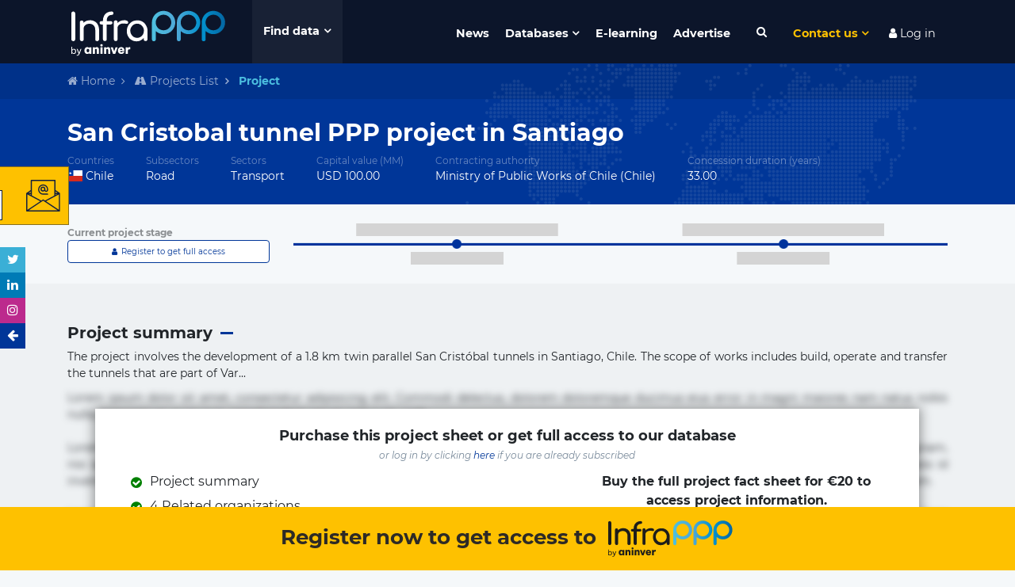

--- FILE ---
content_type: text/html; charset=utf-8
request_url: https://www.google.com/recaptcha/api2/anchor?ar=1&k=6LdfUX0UAAAAAGtgejWPbjnZ5qCuhep1TUDMVLtU&co=aHR0cHM6Ly93d3cuaW5mcmFwcHB3b3JsZC5jb206NDQz&hl=en&v=PoyoqOPhxBO7pBk68S4YbpHZ&size=invisible&anchor-ms=20000&execute-ms=30000&cb=l1h38lmshpy2
body_size: 48827
content:
<!DOCTYPE HTML><html dir="ltr" lang="en"><head><meta http-equiv="Content-Type" content="text/html; charset=UTF-8">
<meta http-equiv="X-UA-Compatible" content="IE=edge">
<title>reCAPTCHA</title>
<style type="text/css">
/* cyrillic-ext */
@font-face {
  font-family: 'Roboto';
  font-style: normal;
  font-weight: 400;
  font-stretch: 100%;
  src: url(//fonts.gstatic.com/s/roboto/v48/KFO7CnqEu92Fr1ME7kSn66aGLdTylUAMa3GUBHMdazTgWw.woff2) format('woff2');
  unicode-range: U+0460-052F, U+1C80-1C8A, U+20B4, U+2DE0-2DFF, U+A640-A69F, U+FE2E-FE2F;
}
/* cyrillic */
@font-face {
  font-family: 'Roboto';
  font-style: normal;
  font-weight: 400;
  font-stretch: 100%;
  src: url(//fonts.gstatic.com/s/roboto/v48/KFO7CnqEu92Fr1ME7kSn66aGLdTylUAMa3iUBHMdazTgWw.woff2) format('woff2');
  unicode-range: U+0301, U+0400-045F, U+0490-0491, U+04B0-04B1, U+2116;
}
/* greek-ext */
@font-face {
  font-family: 'Roboto';
  font-style: normal;
  font-weight: 400;
  font-stretch: 100%;
  src: url(//fonts.gstatic.com/s/roboto/v48/KFO7CnqEu92Fr1ME7kSn66aGLdTylUAMa3CUBHMdazTgWw.woff2) format('woff2');
  unicode-range: U+1F00-1FFF;
}
/* greek */
@font-face {
  font-family: 'Roboto';
  font-style: normal;
  font-weight: 400;
  font-stretch: 100%;
  src: url(//fonts.gstatic.com/s/roboto/v48/KFO7CnqEu92Fr1ME7kSn66aGLdTylUAMa3-UBHMdazTgWw.woff2) format('woff2');
  unicode-range: U+0370-0377, U+037A-037F, U+0384-038A, U+038C, U+038E-03A1, U+03A3-03FF;
}
/* math */
@font-face {
  font-family: 'Roboto';
  font-style: normal;
  font-weight: 400;
  font-stretch: 100%;
  src: url(//fonts.gstatic.com/s/roboto/v48/KFO7CnqEu92Fr1ME7kSn66aGLdTylUAMawCUBHMdazTgWw.woff2) format('woff2');
  unicode-range: U+0302-0303, U+0305, U+0307-0308, U+0310, U+0312, U+0315, U+031A, U+0326-0327, U+032C, U+032F-0330, U+0332-0333, U+0338, U+033A, U+0346, U+034D, U+0391-03A1, U+03A3-03A9, U+03B1-03C9, U+03D1, U+03D5-03D6, U+03F0-03F1, U+03F4-03F5, U+2016-2017, U+2034-2038, U+203C, U+2040, U+2043, U+2047, U+2050, U+2057, U+205F, U+2070-2071, U+2074-208E, U+2090-209C, U+20D0-20DC, U+20E1, U+20E5-20EF, U+2100-2112, U+2114-2115, U+2117-2121, U+2123-214F, U+2190, U+2192, U+2194-21AE, U+21B0-21E5, U+21F1-21F2, U+21F4-2211, U+2213-2214, U+2216-22FF, U+2308-230B, U+2310, U+2319, U+231C-2321, U+2336-237A, U+237C, U+2395, U+239B-23B7, U+23D0, U+23DC-23E1, U+2474-2475, U+25AF, U+25B3, U+25B7, U+25BD, U+25C1, U+25CA, U+25CC, U+25FB, U+266D-266F, U+27C0-27FF, U+2900-2AFF, U+2B0E-2B11, U+2B30-2B4C, U+2BFE, U+3030, U+FF5B, U+FF5D, U+1D400-1D7FF, U+1EE00-1EEFF;
}
/* symbols */
@font-face {
  font-family: 'Roboto';
  font-style: normal;
  font-weight: 400;
  font-stretch: 100%;
  src: url(//fonts.gstatic.com/s/roboto/v48/KFO7CnqEu92Fr1ME7kSn66aGLdTylUAMaxKUBHMdazTgWw.woff2) format('woff2');
  unicode-range: U+0001-000C, U+000E-001F, U+007F-009F, U+20DD-20E0, U+20E2-20E4, U+2150-218F, U+2190, U+2192, U+2194-2199, U+21AF, U+21E6-21F0, U+21F3, U+2218-2219, U+2299, U+22C4-22C6, U+2300-243F, U+2440-244A, U+2460-24FF, U+25A0-27BF, U+2800-28FF, U+2921-2922, U+2981, U+29BF, U+29EB, U+2B00-2BFF, U+4DC0-4DFF, U+FFF9-FFFB, U+10140-1018E, U+10190-1019C, U+101A0, U+101D0-101FD, U+102E0-102FB, U+10E60-10E7E, U+1D2C0-1D2D3, U+1D2E0-1D37F, U+1F000-1F0FF, U+1F100-1F1AD, U+1F1E6-1F1FF, U+1F30D-1F30F, U+1F315, U+1F31C, U+1F31E, U+1F320-1F32C, U+1F336, U+1F378, U+1F37D, U+1F382, U+1F393-1F39F, U+1F3A7-1F3A8, U+1F3AC-1F3AF, U+1F3C2, U+1F3C4-1F3C6, U+1F3CA-1F3CE, U+1F3D4-1F3E0, U+1F3ED, U+1F3F1-1F3F3, U+1F3F5-1F3F7, U+1F408, U+1F415, U+1F41F, U+1F426, U+1F43F, U+1F441-1F442, U+1F444, U+1F446-1F449, U+1F44C-1F44E, U+1F453, U+1F46A, U+1F47D, U+1F4A3, U+1F4B0, U+1F4B3, U+1F4B9, U+1F4BB, U+1F4BF, U+1F4C8-1F4CB, U+1F4D6, U+1F4DA, U+1F4DF, U+1F4E3-1F4E6, U+1F4EA-1F4ED, U+1F4F7, U+1F4F9-1F4FB, U+1F4FD-1F4FE, U+1F503, U+1F507-1F50B, U+1F50D, U+1F512-1F513, U+1F53E-1F54A, U+1F54F-1F5FA, U+1F610, U+1F650-1F67F, U+1F687, U+1F68D, U+1F691, U+1F694, U+1F698, U+1F6AD, U+1F6B2, U+1F6B9-1F6BA, U+1F6BC, U+1F6C6-1F6CF, U+1F6D3-1F6D7, U+1F6E0-1F6EA, U+1F6F0-1F6F3, U+1F6F7-1F6FC, U+1F700-1F7FF, U+1F800-1F80B, U+1F810-1F847, U+1F850-1F859, U+1F860-1F887, U+1F890-1F8AD, U+1F8B0-1F8BB, U+1F8C0-1F8C1, U+1F900-1F90B, U+1F93B, U+1F946, U+1F984, U+1F996, U+1F9E9, U+1FA00-1FA6F, U+1FA70-1FA7C, U+1FA80-1FA89, U+1FA8F-1FAC6, U+1FACE-1FADC, U+1FADF-1FAE9, U+1FAF0-1FAF8, U+1FB00-1FBFF;
}
/* vietnamese */
@font-face {
  font-family: 'Roboto';
  font-style: normal;
  font-weight: 400;
  font-stretch: 100%;
  src: url(//fonts.gstatic.com/s/roboto/v48/KFO7CnqEu92Fr1ME7kSn66aGLdTylUAMa3OUBHMdazTgWw.woff2) format('woff2');
  unicode-range: U+0102-0103, U+0110-0111, U+0128-0129, U+0168-0169, U+01A0-01A1, U+01AF-01B0, U+0300-0301, U+0303-0304, U+0308-0309, U+0323, U+0329, U+1EA0-1EF9, U+20AB;
}
/* latin-ext */
@font-face {
  font-family: 'Roboto';
  font-style: normal;
  font-weight: 400;
  font-stretch: 100%;
  src: url(//fonts.gstatic.com/s/roboto/v48/KFO7CnqEu92Fr1ME7kSn66aGLdTylUAMa3KUBHMdazTgWw.woff2) format('woff2');
  unicode-range: U+0100-02BA, U+02BD-02C5, U+02C7-02CC, U+02CE-02D7, U+02DD-02FF, U+0304, U+0308, U+0329, U+1D00-1DBF, U+1E00-1E9F, U+1EF2-1EFF, U+2020, U+20A0-20AB, U+20AD-20C0, U+2113, U+2C60-2C7F, U+A720-A7FF;
}
/* latin */
@font-face {
  font-family: 'Roboto';
  font-style: normal;
  font-weight: 400;
  font-stretch: 100%;
  src: url(//fonts.gstatic.com/s/roboto/v48/KFO7CnqEu92Fr1ME7kSn66aGLdTylUAMa3yUBHMdazQ.woff2) format('woff2');
  unicode-range: U+0000-00FF, U+0131, U+0152-0153, U+02BB-02BC, U+02C6, U+02DA, U+02DC, U+0304, U+0308, U+0329, U+2000-206F, U+20AC, U+2122, U+2191, U+2193, U+2212, U+2215, U+FEFF, U+FFFD;
}
/* cyrillic-ext */
@font-face {
  font-family: 'Roboto';
  font-style: normal;
  font-weight: 500;
  font-stretch: 100%;
  src: url(//fonts.gstatic.com/s/roboto/v48/KFO7CnqEu92Fr1ME7kSn66aGLdTylUAMa3GUBHMdazTgWw.woff2) format('woff2');
  unicode-range: U+0460-052F, U+1C80-1C8A, U+20B4, U+2DE0-2DFF, U+A640-A69F, U+FE2E-FE2F;
}
/* cyrillic */
@font-face {
  font-family: 'Roboto';
  font-style: normal;
  font-weight: 500;
  font-stretch: 100%;
  src: url(//fonts.gstatic.com/s/roboto/v48/KFO7CnqEu92Fr1ME7kSn66aGLdTylUAMa3iUBHMdazTgWw.woff2) format('woff2');
  unicode-range: U+0301, U+0400-045F, U+0490-0491, U+04B0-04B1, U+2116;
}
/* greek-ext */
@font-face {
  font-family: 'Roboto';
  font-style: normal;
  font-weight: 500;
  font-stretch: 100%;
  src: url(//fonts.gstatic.com/s/roboto/v48/KFO7CnqEu92Fr1ME7kSn66aGLdTylUAMa3CUBHMdazTgWw.woff2) format('woff2');
  unicode-range: U+1F00-1FFF;
}
/* greek */
@font-face {
  font-family: 'Roboto';
  font-style: normal;
  font-weight: 500;
  font-stretch: 100%;
  src: url(//fonts.gstatic.com/s/roboto/v48/KFO7CnqEu92Fr1ME7kSn66aGLdTylUAMa3-UBHMdazTgWw.woff2) format('woff2');
  unicode-range: U+0370-0377, U+037A-037F, U+0384-038A, U+038C, U+038E-03A1, U+03A3-03FF;
}
/* math */
@font-face {
  font-family: 'Roboto';
  font-style: normal;
  font-weight: 500;
  font-stretch: 100%;
  src: url(//fonts.gstatic.com/s/roboto/v48/KFO7CnqEu92Fr1ME7kSn66aGLdTylUAMawCUBHMdazTgWw.woff2) format('woff2');
  unicode-range: U+0302-0303, U+0305, U+0307-0308, U+0310, U+0312, U+0315, U+031A, U+0326-0327, U+032C, U+032F-0330, U+0332-0333, U+0338, U+033A, U+0346, U+034D, U+0391-03A1, U+03A3-03A9, U+03B1-03C9, U+03D1, U+03D5-03D6, U+03F0-03F1, U+03F4-03F5, U+2016-2017, U+2034-2038, U+203C, U+2040, U+2043, U+2047, U+2050, U+2057, U+205F, U+2070-2071, U+2074-208E, U+2090-209C, U+20D0-20DC, U+20E1, U+20E5-20EF, U+2100-2112, U+2114-2115, U+2117-2121, U+2123-214F, U+2190, U+2192, U+2194-21AE, U+21B0-21E5, U+21F1-21F2, U+21F4-2211, U+2213-2214, U+2216-22FF, U+2308-230B, U+2310, U+2319, U+231C-2321, U+2336-237A, U+237C, U+2395, U+239B-23B7, U+23D0, U+23DC-23E1, U+2474-2475, U+25AF, U+25B3, U+25B7, U+25BD, U+25C1, U+25CA, U+25CC, U+25FB, U+266D-266F, U+27C0-27FF, U+2900-2AFF, U+2B0E-2B11, U+2B30-2B4C, U+2BFE, U+3030, U+FF5B, U+FF5D, U+1D400-1D7FF, U+1EE00-1EEFF;
}
/* symbols */
@font-face {
  font-family: 'Roboto';
  font-style: normal;
  font-weight: 500;
  font-stretch: 100%;
  src: url(//fonts.gstatic.com/s/roboto/v48/KFO7CnqEu92Fr1ME7kSn66aGLdTylUAMaxKUBHMdazTgWw.woff2) format('woff2');
  unicode-range: U+0001-000C, U+000E-001F, U+007F-009F, U+20DD-20E0, U+20E2-20E4, U+2150-218F, U+2190, U+2192, U+2194-2199, U+21AF, U+21E6-21F0, U+21F3, U+2218-2219, U+2299, U+22C4-22C6, U+2300-243F, U+2440-244A, U+2460-24FF, U+25A0-27BF, U+2800-28FF, U+2921-2922, U+2981, U+29BF, U+29EB, U+2B00-2BFF, U+4DC0-4DFF, U+FFF9-FFFB, U+10140-1018E, U+10190-1019C, U+101A0, U+101D0-101FD, U+102E0-102FB, U+10E60-10E7E, U+1D2C0-1D2D3, U+1D2E0-1D37F, U+1F000-1F0FF, U+1F100-1F1AD, U+1F1E6-1F1FF, U+1F30D-1F30F, U+1F315, U+1F31C, U+1F31E, U+1F320-1F32C, U+1F336, U+1F378, U+1F37D, U+1F382, U+1F393-1F39F, U+1F3A7-1F3A8, U+1F3AC-1F3AF, U+1F3C2, U+1F3C4-1F3C6, U+1F3CA-1F3CE, U+1F3D4-1F3E0, U+1F3ED, U+1F3F1-1F3F3, U+1F3F5-1F3F7, U+1F408, U+1F415, U+1F41F, U+1F426, U+1F43F, U+1F441-1F442, U+1F444, U+1F446-1F449, U+1F44C-1F44E, U+1F453, U+1F46A, U+1F47D, U+1F4A3, U+1F4B0, U+1F4B3, U+1F4B9, U+1F4BB, U+1F4BF, U+1F4C8-1F4CB, U+1F4D6, U+1F4DA, U+1F4DF, U+1F4E3-1F4E6, U+1F4EA-1F4ED, U+1F4F7, U+1F4F9-1F4FB, U+1F4FD-1F4FE, U+1F503, U+1F507-1F50B, U+1F50D, U+1F512-1F513, U+1F53E-1F54A, U+1F54F-1F5FA, U+1F610, U+1F650-1F67F, U+1F687, U+1F68D, U+1F691, U+1F694, U+1F698, U+1F6AD, U+1F6B2, U+1F6B9-1F6BA, U+1F6BC, U+1F6C6-1F6CF, U+1F6D3-1F6D7, U+1F6E0-1F6EA, U+1F6F0-1F6F3, U+1F6F7-1F6FC, U+1F700-1F7FF, U+1F800-1F80B, U+1F810-1F847, U+1F850-1F859, U+1F860-1F887, U+1F890-1F8AD, U+1F8B0-1F8BB, U+1F8C0-1F8C1, U+1F900-1F90B, U+1F93B, U+1F946, U+1F984, U+1F996, U+1F9E9, U+1FA00-1FA6F, U+1FA70-1FA7C, U+1FA80-1FA89, U+1FA8F-1FAC6, U+1FACE-1FADC, U+1FADF-1FAE9, U+1FAF0-1FAF8, U+1FB00-1FBFF;
}
/* vietnamese */
@font-face {
  font-family: 'Roboto';
  font-style: normal;
  font-weight: 500;
  font-stretch: 100%;
  src: url(//fonts.gstatic.com/s/roboto/v48/KFO7CnqEu92Fr1ME7kSn66aGLdTylUAMa3OUBHMdazTgWw.woff2) format('woff2');
  unicode-range: U+0102-0103, U+0110-0111, U+0128-0129, U+0168-0169, U+01A0-01A1, U+01AF-01B0, U+0300-0301, U+0303-0304, U+0308-0309, U+0323, U+0329, U+1EA0-1EF9, U+20AB;
}
/* latin-ext */
@font-face {
  font-family: 'Roboto';
  font-style: normal;
  font-weight: 500;
  font-stretch: 100%;
  src: url(//fonts.gstatic.com/s/roboto/v48/KFO7CnqEu92Fr1ME7kSn66aGLdTylUAMa3KUBHMdazTgWw.woff2) format('woff2');
  unicode-range: U+0100-02BA, U+02BD-02C5, U+02C7-02CC, U+02CE-02D7, U+02DD-02FF, U+0304, U+0308, U+0329, U+1D00-1DBF, U+1E00-1E9F, U+1EF2-1EFF, U+2020, U+20A0-20AB, U+20AD-20C0, U+2113, U+2C60-2C7F, U+A720-A7FF;
}
/* latin */
@font-face {
  font-family: 'Roboto';
  font-style: normal;
  font-weight: 500;
  font-stretch: 100%;
  src: url(//fonts.gstatic.com/s/roboto/v48/KFO7CnqEu92Fr1ME7kSn66aGLdTylUAMa3yUBHMdazQ.woff2) format('woff2');
  unicode-range: U+0000-00FF, U+0131, U+0152-0153, U+02BB-02BC, U+02C6, U+02DA, U+02DC, U+0304, U+0308, U+0329, U+2000-206F, U+20AC, U+2122, U+2191, U+2193, U+2212, U+2215, U+FEFF, U+FFFD;
}
/* cyrillic-ext */
@font-face {
  font-family: 'Roboto';
  font-style: normal;
  font-weight: 900;
  font-stretch: 100%;
  src: url(//fonts.gstatic.com/s/roboto/v48/KFO7CnqEu92Fr1ME7kSn66aGLdTylUAMa3GUBHMdazTgWw.woff2) format('woff2');
  unicode-range: U+0460-052F, U+1C80-1C8A, U+20B4, U+2DE0-2DFF, U+A640-A69F, U+FE2E-FE2F;
}
/* cyrillic */
@font-face {
  font-family: 'Roboto';
  font-style: normal;
  font-weight: 900;
  font-stretch: 100%;
  src: url(//fonts.gstatic.com/s/roboto/v48/KFO7CnqEu92Fr1ME7kSn66aGLdTylUAMa3iUBHMdazTgWw.woff2) format('woff2');
  unicode-range: U+0301, U+0400-045F, U+0490-0491, U+04B0-04B1, U+2116;
}
/* greek-ext */
@font-face {
  font-family: 'Roboto';
  font-style: normal;
  font-weight: 900;
  font-stretch: 100%;
  src: url(//fonts.gstatic.com/s/roboto/v48/KFO7CnqEu92Fr1ME7kSn66aGLdTylUAMa3CUBHMdazTgWw.woff2) format('woff2');
  unicode-range: U+1F00-1FFF;
}
/* greek */
@font-face {
  font-family: 'Roboto';
  font-style: normal;
  font-weight: 900;
  font-stretch: 100%;
  src: url(//fonts.gstatic.com/s/roboto/v48/KFO7CnqEu92Fr1ME7kSn66aGLdTylUAMa3-UBHMdazTgWw.woff2) format('woff2');
  unicode-range: U+0370-0377, U+037A-037F, U+0384-038A, U+038C, U+038E-03A1, U+03A3-03FF;
}
/* math */
@font-face {
  font-family: 'Roboto';
  font-style: normal;
  font-weight: 900;
  font-stretch: 100%;
  src: url(//fonts.gstatic.com/s/roboto/v48/KFO7CnqEu92Fr1ME7kSn66aGLdTylUAMawCUBHMdazTgWw.woff2) format('woff2');
  unicode-range: U+0302-0303, U+0305, U+0307-0308, U+0310, U+0312, U+0315, U+031A, U+0326-0327, U+032C, U+032F-0330, U+0332-0333, U+0338, U+033A, U+0346, U+034D, U+0391-03A1, U+03A3-03A9, U+03B1-03C9, U+03D1, U+03D5-03D6, U+03F0-03F1, U+03F4-03F5, U+2016-2017, U+2034-2038, U+203C, U+2040, U+2043, U+2047, U+2050, U+2057, U+205F, U+2070-2071, U+2074-208E, U+2090-209C, U+20D0-20DC, U+20E1, U+20E5-20EF, U+2100-2112, U+2114-2115, U+2117-2121, U+2123-214F, U+2190, U+2192, U+2194-21AE, U+21B0-21E5, U+21F1-21F2, U+21F4-2211, U+2213-2214, U+2216-22FF, U+2308-230B, U+2310, U+2319, U+231C-2321, U+2336-237A, U+237C, U+2395, U+239B-23B7, U+23D0, U+23DC-23E1, U+2474-2475, U+25AF, U+25B3, U+25B7, U+25BD, U+25C1, U+25CA, U+25CC, U+25FB, U+266D-266F, U+27C0-27FF, U+2900-2AFF, U+2B0E-2B11, U+2B30-2B4C, U+2BFE, U+3030, U+FF5B, U+FF5D, U+1D400-1D7FF, U+1EE00-1EEFF;
}
/* symbols */
@font-face {
  font-family: 'Roboto';
  font-style: normal;
  font-weight: 900;
  font-stretch: 100%;
  src: url(//fonts.gstatic.com/s/roboto/v48/KFO7CnqEu92Fr1ME7kSn66aGLdTylUAMaxKUBHMdazTgWw.woff2) format('woff2');
  unicode-range: U+0001-000C, U+000E-001F, U+007F-009F, U+20DD-20E0, U+20E2-20E4, U+2150-218F, U+2190, U+2192, U+2194-2199, U+21AF, U+21E6-21F0, U+21F3, U+2218-2219, U+2299, U+22C4-22C6, U+2300-243F, U+2440-244A, U+2460-24FF, U+25A0-27BF, U+2800-28FF, U+2921-2922, U+2981, U+29BF, U+29EB, U+2B00-2BFF, U+4DC0-4DFF, U+FFF9-FFFB, U+10140-1018E, U+10190-1019C, U+101A0, U+101D0-101FD, U+102E0-102FB, U+10E60-10E7E, U+1D2C0-1D2D3, U+1D2E0-1D37F, U+1F000-1F0FF, U+1F100-1F1AD, U+1F1E6-1F1FF, U+1F30D-1F30F, U+1F315, U+1F31C, U+1F31E, U+1F320-1F32C, U+1F336, U+1F378, U+1F37D, U+1F382, U+1F393-1F39F, U+1F3A7-1F3A8, U+1F3AC-1F3AF, U+1F3C2, U+1F3C4-1F3C6, U+1F3CA-1F3CE, U+1F3D4-1F3E0, U+1F3ED, U+1F3F1-1F3F3, U+1F3F5-1F3F7, U+1F408, U+1F415, U+1F41F, U+1F426, U+1F43F, U+1F441-1F442, U+1F444, U+1F446-1F449, U+1F44C-1F44E, U+1F453, U+1F46A, U+1F47D, U+1F4A3, U+1F4B0, U+1F4B3, U+1F4B9, U+1F4BB, U+1F4BF, U+1F4C8-1F4CB, U+1F4D6, U+1F4DA, U+1F4DF, U+1F4E3-1F4E6, U+1F4EA-1F4ED, U+1F4F7, U+1F4F9-1F4FB, U+1F4FD-1F4FE, U+1F503, U+1F507-1F50B, U+1F50D, U+1F512-1F513, U+1F53E-1F54A, U+1F54F-1F5FA, U+1F610, U+1F650-1F67F, U+1F687, U+1F68D, U+1F691, U+1F694, U+1F698, U+1F6AD, U+1F6B2, U+1F6B9-1F6BA, U+1F6BC, U+1F6C6-1F6CF, U+1F6D3-1F6D7, U+1F6E0-1F6EA, U+1F6F0-1F6F3, U+1F6F7-1F6FC, U+1F700-1F7FF, U+1F800-1F80B, U+1F810-1F847, U+1F850-1F859, U+1F860-1F887, U+1F890-1F8AD, U+1F8B0-1F8BB, U+1F8C0-1F8C1, U+1F900-1F90B, U+1F93B, U+1F946, U+1F984, U+1F996, U+1F9E9, U+1FA00-1FA6F, U+1FA70-1FA7C, U+1FA80-1FA89, U+1FA8F-1FAC6, U+1FACE-1FADC, U+1FADF-1FAE9, U+1FAF0-1FAF8, U+1FB00-1FBFF;
}
/* vietnamese */
@font-face {
  font-family: 'Roboto';
  font-style: normal;
  font-weight: 900;
  font-stretch: 100%;
  src: url(//fonts.gstatic.com/s/roboto/v48/KFO7CnqEu92Fr1ME7kSn66aGLdTylUAMa3OUBHMdazTgWw.woff2) format('woff2');
  unicode-range: U+0102-0103, U+0110-0111, U+0128-0129, U+0168-0169, U+01A0-01A1, U+01AF-01B0, U+0300-0301, U+0303-0304, U+0308-0309, U+0323, U+0329, U+1EA0-1EF9, U+20AB;
}
/* latin-ext */
@font-face {
  font-family: 'Roboto';
  font-style: normal;
  font-weight: 900;
  font-stretch: 100%;
  src: url(//fonts.gstatic.com/s/roboto/v48/KFO7CnqEu92Fr1ME7kSn66aGLdTylUAMa3KUBHMdazTgWw.woff2) format('woff2');
  unicode-range: U+0100-02BA, U+02BD-02C5, U+02C7-02CC, U+02CE-02D7, U+02DD-02FF, U+0304, U+0308, U+0329, U+1D00-1DBF, U+1E00-1E9F, U+1EF2-1EFF, U+2020, U+20A0-20AB, U+20AD-20C0, U+2113, U+2C60-2C7F, U+A720-A7FF;
}
/* latin */
@font-face {
  font-family: 'Roboto';
  font-style: normal;
  font-weight: 900;
  font-stretch: 100%;
  src: url(//fonts.gstatic.com/s/roboto/v48/KFO7CnqEu92Fr1ME7kSn66aGLdTylUAMa3yUBHMdazQ.woff2) format('woff2');
  unicode-range: U+0000-00FF, U+0131, U+0152-0153, U+02BB-02BC, U+02C6, U+02DA, U+02DC, U+0304, U+0308, U+0329, U+2000-206F, U+20AC, U+2122, U+2191, U+2193, U+2212, U+2215, U+FEFF, U+FFFD;
}

</style>
<link rel="stylesheet" type="text/css" href="https://www.gstatic.com/recaptcha/releases/PoyoqOPhxBO7pBk68S4YbpHZ/styles__ltr.css">
<script nonce="K_wufNjN0Az9nMYs6LfREQ" type="text/javascript">window['__recaptcha_api'] = 'https://www.google.com/recaptcha/api2/';</script>
<script type="text/javascript" src="https://www.gstatic.com/recaptcha/releases/PoyoqOPhxBO7pBk68S4YbpHZ/recaptcha__en.js" nonce="K_wufNjN0Az9nMYs6LfREQ">
      
    </script></head>
<body><div id="rc-anchor-alert" class="rc-anchor-alert"></div>
<input type="hidden" id="recaptcha-token" value="[base64]">
<script type="text/javascript" nonce="K_wufNjN0Az9nMYs6LfREQ">
      recaptcha.anchor.Main.init("[\x22ainput\x22,[\x22bgdata\x22,\x22\x22,\[base64]/[base64]/UltIKytdPWE6KGE8MjA0OD9SW0grK109YT4+NnwxOTI6KChhJjY0NTEyKT09NTUyOTYmJnErMTxoLmxlbmd0aCYmKGguY2hhckNvZGVBdChxKzEpJjY0NTEyKT09NTYzMjA/[base64]/MjU1OlI/[base64]/[base64]/[base64]/[base64]/[base64]/[base64]/[base64]/[base64]/[base64]/[base64]\x22,\[base64]\x22,\x22w7TDvsOEwpxJAhQ3wq/DksOBQ2/Dq8OZSMOhwr80UMOVQ1NZXBzDm8K7bsKkwqfCkMOocG/CgRTDv2nCpzBiX8OAOMOrwozDj8OTwoVewqpmdnhuOcOEwo0RKcOLSwPCoMKubkLDricHVFV0NVzCssKkwpQvNibCicKCW37Djg/[base64]/JVvCocKvw74Cw5xew7seIMKkw4pXw4N/LQPDux7CuMKFw6Utw7E4w53Cj8KbD8KbXybDgsOCFsOGGXrCmsKYDhDDtnFOfRPDiAHDu1kzUcOFGcKCwpnDssK0VMKOwro7w5gQUmExwoshw5DCt8OBYsKLw7ISwrY9GcKNwqXCjcOhwp0SHcK2w6Rmwp3ChnjCtsO5w6DCi8K/w4hvDsKcV8KZwoLDrBXCpsKawrEwFBsQfWvCt8K9Qng5MMKIYnnCi8OhwoPDtQcFw5vDq0bCmlXCoAdFDMKewrfCvlN3wpXCgxZowoLCskbChMKULEMBwprCqcKxw4PDgFbCkcObBsOeXAAXHgd0VcOowp7Djl1ScAnDqsOewqLDrMK+a8K3w4ZAYw/[base64]/DkE/DjMKJS8Oyw4wmdsOIa8O5w7xSw5kkwovCu8KvRC7DgyjCjxA5wrrCilvCkMOVdcOIwrgrcsK4OCh5w54aasOcBAUyXUlOwpnCr8Kuw5/DnWAifcKmwrZDD0rDrRAccMOffsKvwqtewrVJw4VcwrLDlMKvFMO5bsKVwpDDq2TDvGQ0woPCjMK2D8OKWMOnW8OvX8OUJMK4fsOELQxcR8OpBBV1GlAbwrFqDcOhw4nCt8OEwrbCgETDkQjDrsOjcsK8fXtRwqMmGxJkH8KGw4UbA8Osw6rCmcO8PmobRcKewr/CvVJ/[base64]/YCAKwoVZw58mfMOawpk8w6PCuMOxw4UYPkPCjmYzKUzDk3PDn8Kjw7DDsMO3KMOOwprDjWBgwphSYcKtw6FIVUfCosK1UsKswp0wwoACVS8+CMK8w77DtsOvXsKPdcO8w6rCjjYQwrHCosKkM8K4KBXDgXQpw63DlsKRwpLDucKLw41bKMOaw6wVAsKOSlQAw7/DoBMCaXQFPh3DqETDpi55dhTCkMO9w4BeRsKDECh/w6dScMOLwoNWwoLCjgcJeMOEwolkY8Kdw6Azc1VPw7BFwqkywo7DucKew5HDi3N2w6AQw4rDqx1xQsO9wrRIasKDCn7DqRvDhnw6QsKZTVDCkydrHcOvdcOew4/CoDLDnlEswpMtwpVxw4Nkw4XDvMOrw67DhMOnPRbDnhYea1BnISQrwrttwr4Hwrl2w45OLyDCozrCtMO3wrUZw6Qhw4/[base64]/[base64]/DgMKkw5p/OMKWeMKiannCtcOTIMKrwok8G3kgT8KJw5RuwqxcLcK4FsKKw4TCsS7DtMKMI8O2THPDh8OdS8KVHsO7w6BmwrrCj8OadDYoQ8OVQScvw7Vuw7JtUQkpR8O0EEF+ZcOQCg7DginDkcKQw7Vwwq/CncKEw4TDi8Kze3UPwq9IdsKZBzzDhMK2wrt+ZVhOwqzCkAbDhAchBMOGwrdxwqN0QcK4RMOfwprDhGw0dyZISG/DnnzCuXjChcKewprDg8KLPsOrAE5vwr3DhiB0PcK8w6vCqn0pL2fDpABpwpBBCMKqJGvDtMOeNsKVThBRaSI4MsOTBzbCmMOWw4IJKlQewrPCj0hEwpjDqsO6TyAfaBxQw5Z/wqjCkMOgw7/ChBXDvcOnCcO8wp7CliPDkFXDrz5BKsObcTXDi8KSQMOaw4xzwpLCizXCu8Ohwp5Ow5ZJwozCqkZyasKsPH55wrxcwoIOwoXCrQ8oZcKgw6NXwpPDtMO4w5/Cjy4lFlXDusKUwpo7w57ChTNhX8OwHsOcw7Zcw7VYQSHDj8OcwoLDnRRuw5nCp2I5w53Dg0sGwp/[base64]/WcOEw5prwodQPsOOwqp8G8K6w5N5w5lBecO0a8O0CcKzTkxYw6PCiWXDp8KCwrzDhsKBW8KtEmkKXGo2a2lPwoY3JVfDhcOYwpQhITZAw5ARIErCgcOaw4bCp0nDkMOnYMOQHMKcwoUyS8OVSgs5RHB+eh/DnATDksKJYMKJw5DCs8KAdynCu8OkZzTDtsKOCRs6RsKUZ8OiwoXDlSLDm8K8w4HDmcOnwrLDg14cIkwCw5IwJRbCisK+w4c7w5YUw4kWwq7DscKHGyUFw45Vw6/[base64]/Dq25jw67CmBdswrTDiio7KWMtPsKew4c/[base64]/CmcOJw47CicOpEyfCrkzDoitGwo4ewq/ChsKgekXDiCjChsOoKnfCncOQwo8GHsOKw74aw6kDNhUJVcK9N0LChsOjwrNUw4/Du8KDw7gPXzbDlWvDoDNgw5ERwpYyDBwrw4FYVQrDvzRRw5fChsKZDw1Swr85w48wwpjCrzvCmnzDlsOfw53DlcKOEyN8c8Kvwo/DjSDDkQ0cesOwP8OMwopXXcOpw4TCmsKgwqjCrcKzGDcDWRXDkATDrsOawrvDlgAawoTDk8OiK07DncKNQ8O9ZsOIwqXDq3LCrgFkdHDDtmgYwpnCoSJ6SMKfFMKlWSbDj0DCkW4xUsO1PMOSwpTCuEQqw5nCrMOlw4YsICnCmj1lIwPCix8mwr/Cp3DCsVTCqTNqw593wp7CsmQNNVE7KsK3EmZwYcOywpxQwrJkw5pUwqw/PknDmzt0eMOEfsKuwr7CqMOUw6fDrFIwScOYw4YEbsOKMH4zdXwYwqVDwqc6wp3DhMKkGcOYw4HDhMOjTRkJCH/DisOUwr4Mw5low6DDmhTCoMKtwrF4wrfClRHCicKGMicfKF/DqsOwegc6w5vDjyjClsOhw75KMQETwpQ2dsKHYsOTwrA4wrknRMK8w5nCj8KVEsKKw6I1ASDDiChwFcKZJAfCqFB4wofCsnhUwqdNJMOKbGzCmXnDosKeQF7CuHwew6BFUcKyKcKya1o8El3Ct3XDgMKIb2LCmGXDiX8fCcKVw5U6w6fClMKSCg5uGGA/NsO6w4zDmMO4woDDpHhJw5NKZV/[base64]/CnsKMQMK0wqvCiCbCnTYFw5/[base64]/w77DsnVcw5/Cg8KgMMKqCxLClC/[base64]/CkcOZw6XCllnDtmofwozCn1TCrA8Yw7fDpU17wpDDohpaw4HCqDnDvU/Dj8KXJMOZF8K/[base64]/DvsK5wp9+O1jDj8OIWcOHw4/Cmi53fMKPwo1sfHrCkcOawr7Cmz/Do8K0IhvDqgLCszd2XMOJDT/DvMOFw7kTwo/DpnkRBUAgRsOawr0MTcKHw6A7YFDCvMKJZnjClsO0w4wMwojDusK7wqoPRRIgwrTCug9nwpY0fzlkw7LDmsOcwpzDm8O2w7ZuwoTCuHJCwo/DisKnScK3w6BzNMOeKhXDuCPCucKKwr3DvmBJPsOGwocIC1Mdf23CrMOpTXDDucOzwolJw4kec2rDiAFBw6LDrMKcw5nDrMKXwrwcB14oIB54fQTDpcOufxojw5nCpFrDnmcfwo0Iw6MXwojDpMODwrcpw7HDhsK2wq/DuDLDgjzDtxZywql9Jm7CucOKw7vCicKcw4fCjsOCcMKhU8ONw4vCvxvCucKQwp5FwqfCh3gOw57DusKnQWYDwqPChxHDtB3CksOLwqLCr3gSwoNMwrTCq8KGP8KIT8OlYXJrAzs/VMK6woslw5kEZ0VuTcOJcGAOLTrCuRR8E8OKGw08JMKFN2nCvSvCnjoRw4t8w7LCq8OIw7lhwpnDnTMVBR1gwpnCqsO/w6/[base64]/ClcKqKMOlVFDDhmlGwo0Tb0HCqsK/[base64]/CucKIwrzDrsKZwqvCj8KfI8KZG3HCtcKjw70OC19qPcOPMFPCqcKewpDDmcO3ccKgw6jDkW/[base64]/RcKjG8KLelzDn8OYU0ZUwoDCpsOVwo7Co3XCn0fCg8OywonCkMKAw4MZwr/[base64]/Dr8KGZcKow4HDnTnDkMO5w7kWQMOuGBbCisOqLEQiFsOKw47CsQfDn8OwAEVmwrvDr27Ck8OwwpLDvMOdUyPDpcKUwrzCjlvCuUYCw4LDvcKDwrslw482wqzCp8KFwpLDoEXCnsK9w5rDlzZdwo19wrsNw7nDqcKdYsODw5YMDMKLTMKSfEjCgcKewogFw7zCrR/Cvi8gfizCkBchwofDgDURZynCuQzDocORSsK/wrQSJjrDpMKvKEYPw7HDpcOawoPCu8KSUsOFwrNjME3CmcODTk5hw4TCrnnDlsKmw4zDvT/[base64]/DosKJOnDDhnxfIHArQsOrw7RZwpPDoUbDhMKjEcODVMOsQUpRw5dEMwxkWHN7w40xwrjDusKzK8K8wqTDpW3CqMOwAcO+w5sEw48uw6gKVkBsRD3DpStKR8KtwpdwUSrDhMOBV21mw5NUYcOIIsOqSgsKw5Y4fMKHw4PDhcK5WU7DkMOaUVhlwpAtUzl7Q8Kjwq/CixRzK8Oyw5fCs8Kcwr7DowjChcO8w77DqsOdOcOCwoHDtMObEsKiwrPDocORw7UwZ8Ofwpk5w4XDnzJnwr0kw59Pwr0jdlbDrxtYwqxMRMKZNcOadcKtwrV9TMKIA8Ktw4jDl8KaTsK5w4zDqjUrNHrDtW/DhTDCtsK3wqdXwoEEwpcDOcKXwqgRw6trGRHCuMOEwrLDuMOFwpHCj8KYwpvDgzHDnMKgw7VtwrEEw47DixHCtQnCnnsVScO5wpdww5DDhwfCvV3CnD4zHULDj2TCt3oQwo5ZcGjCjcOfw43DmcOEwr1RIsOhDsOpIsO/YMK9wpZmw40yDMONwp4LwprCrFkTOcOgZcOnAcO1VTbChsKJHSDCncKSwpnDq3rCo2AgQsOLwrHCmiYUXwJqw7jCssOSwp8+w5QcwqrChi0Gw4vDkcOUwqQJXlnDhcKrLl1bTk7DvcKlwpYaw4MvSsKBEUnDn0okb8O4w6fDgRkjHG4Lw6nDiRB5wpAfwr/Cn2rDqkBmN8OcX1jCgMKOwrgwfwTDjjjCqjZJwr/DvcKfTsOJw59xw6fChMK1PFUuBMOLwrbCtMK/dsOKajvDjHI7dcKIw7zCkT1hw7MswrswQmHDksKcdEzDonp4dcKOw4Q6QxfDqE/DrsOkwoXDphbDrcKqw75ww7/DowhDW1cfYQlow4U/wrTCjw7CmVnDvApJw5laBFQOAzTDk8OeHMOSw45VCQYLOibCmcKMa3lLeEsiXsOfdMKYDTUnBRzDt8KYSsKzPRxjJlJFez8awrXDjDZ/DcKUwrXCrijCpVJrw5gawqkYQVASw5jDnwHDiH/Cg8K7w59mwpcOfMO9wqoOwpnDocK9ZVXDs8OZd8KNP8KXw5XDo8OOw63CjybDly8HIUXCjz1UOn7DvcOQw68owq3DucKUwrzDohIRwpgROF7Dji0NwrfDqxnDqUMgwqPDllHChSXCiMKOwr8cPcOZbMKTw6XDuMKJLWEEw53DkcOeAz0tXMOUQyjDqBwqw7/DrE1BUsO1wqNQCT7DqFJSw7nDl8OjwqwHwoNqwq/DssO/wqMUDkvCtD4+wpBww7zCnMObbMKHw6HDksKxFTAtw4diNMKrGFDDk011f3/CnsKJdn/DlsKRw73DsjFyw7jCg8O+wrg+w6XCocOOw77CkMK+acKteHkbQsOWwpkbXnXCvsO7wrLCnWzDjsOvw6TCrMKkc1VqTRDCgB3CsMKfMzvDjDLDrzXDscODw55YwoRuw4nDgsKtwpTCpsKee27DnMOUw5B/LF03wqFiOcKmEsKbNsObwq5MwpnChMKew7wDDMO6worDtiJ/[base64]/Cqm/CujLDs2bDm8OQThQpwrzDsVDDok12cjfCu8K7HsK4wrLDrcKxOsO8wqvDo8O6w5ZRV0o4T2kxSgAAw4bDksOCwoPDk2Q0ag0ZworCgRlqSMK/[base64]/CjMKCUl1Iw7/CpMOewq7DpsOZHVMEUsKIw4hLP0RywqMTL8K/dsKiw4x2YcKLCC4+VMOVEcK4w7nDo8Oyw60uUMKQBg3CqMOReBDClsKDw7jCp0nDv8KlJE1ZE8Kyw4nDqHUzw4bCr8OCdcK9w5JDM8KwS3XCgMK/wrvCuQLCtRkwwpQ2YFVWwpbCjidfw61bw5XCn8Knw5fDkcO9LEk8wrxwwrBFH8KMbE/[base64]/[base64]/w6NHFil4wqrCg8OFc8KNF8OHwpHCqcK7w6XCkU7DsksubcOCcsKKEsObIMO6KcKEw6M4wpATwr/Dg8O2QRRcY8Ktw4jCpyvCuUBcIcKXPhUeElXDsXFGH27DvBvDj8Ojw7/CslpYwqvCpG4DWVd/ecOpwo4Uw7NBw4V2eWnDqn4XwpRNPEjCji7DpCfDusOZw7bClQFuIcOAw5PDr8OHEwMZbVcyw5YkO8KjwpnCkXpUwrBXeQcKw5daw7vCkxwtPzxsw60da8OqOMObwo/[base64]/[base64]/[base64]/[base64]/CqmIywo9cw6wAdcO8wqXDmTLDi1BlS0ZmwpnCgDTDjyvCgRRowq7CknbClksqw7wEw6fDvjvCnsKDXcK2wrjCg8OHw5cLNB91w7hpKsK4wr/CrnTDpMOQw64YwrPCn8K0w5DCvwpHwo3DgxttPsOLFQFkwqfDkcOTwrbCiCcHIsORNcOmwp5ZQMKebXIAwrB/[base64]/DiMKcEBsvCWvCg0MwwrcJOsK0OsOGwpgCwrw1w7zCmsODN8Kjw5tBw5XClcObwpN9wpnCs3PCqcOJLUcvwrfCr0xjMMK1RcKSwrHCusOQwqbDrnnCksOCekIGwpnCo23Coz7Dv1jCqMO8wpIJwoXDhsOvw7x5OS9dL8KgE3MEw5HCjikpNkZdYMK3e8OOwpHCoR8/wrrCqSJGw47ChcKQwoULw7fCvnrCjSnDqcK3ZMKiEMO7w5gPwr1zwo3CqMO3dl9zRD7Ci8KAw4ZHw5PCtRogw79jO8KowpXDr8KzNMKVwoPDjMKnw7cyw5dZOlB5wpQmIF/DjUjDjcO1FWDCk0TDhwVfAsO3wqLDllg9wrfCk8KwJ1lQw7nDjsOKJMOXDxDCiF/CmjNRwqsIM27Co8Kww7UAZwrDqx/DpcODNF/CsMK9BgBQBMKZMQJIwobDncOEbU4kw7h/[base64]/DnWctEcOrw6MEwpXDpyrCoMKsfcKgwqnDi8K8CMKrwopyNRnDicO6PxxcJWlKTFMvAwfDisORWigew797w64NIhg4wr/DmsKZFFF6ScOQHlQSJiQhVcK/YcOsEsOVIcKrwpFYw69DwptOw7k5w7IReQIURnJwwqZJWTrDl8OMwrdEwojDuGnDvRzCgsONw43Cj2vCocK7WMOBw4MlwrbDhU4EBFYmI8KOaQYLCMKHI8O/Rl/[base64]/DnWHDj8K2woYawq/DmMO0UXDCn8Kwwq3Cnm9DN8OAw7p3wrjCpMKETsKpBRHClCLDpirDk3spPcK2f07CssKqwolywro6csKRwoDCjzLDvsOPLkbCl1YCDMO9XcKQPX7CryDCr2LDpHxuZsKpw6fCsCRGHj92XB1+RzVmw5FYAQLDgA/[base64]/wpJhESMLw6oMFsKywq/DmmnCnBbCkRbCtMK9w7Fnw5nCg8OlwqHCqGIwXsOUwpLCk8K4wpEbJXvDr8O2w6EhUcK4w4XCv8Ogw6fDpsK3w7DDnE3DnsKBwpZBw4Rnw58WL8OTT8KUwocZIcKFw6rCvcOtw487Txw5UAfDtA/[base64]/XcKWw4PDssOnw6LCogM6M8OWCi8tw69EwqjDlg3CqMKow4g7w4bDgcOke8O9EcK9ScKlU8O9wo0LScOmFWo2V8KZw7TCpsO6wpHCr8Oaw7PCh8OQBWFMIVPCrcOPCnJreh9+fQZFw4rChsK9BBbCl8O+KS3CtABXwrQOw6/DtsKIw58BWsO5wqUEAUfCvcOvwpQCI0vDqUJfw4zClcOLwrTCsR/Dl1vDocOEwrU4w6Z4ehgXw7TDoVDChcKfwp1mw4rCksO3QMONwpVCwqVOwrjDk1zDm8OWFl/DjcOWw6/Dp8Ond8KTw41qwp4BaUsdMiN5G1PDsnhhwq0dw4nDk8Kqw6PDi8O4McOAwqkRLsKOV8K8w6TCvDoKHzjCnn/DkmzDmcKkwobDiMK0w4pNwoxRUyLDnjbCoW3CvhvDlMOrw7trT8Ktwo16OsKUDMOHXsO/w5TCvMKhw6QLwq1Uw73DhgQ2w5YHwqbDlWlUJ8OtaMOxw5XDkMKAekIjwo/DpDBMXld9YHLCqsKDC8KibnBtQsOlWcKpwpbDp8Ojw5DDtMKRbkrChcOqVcKyw5bDnsOTJhvDk1hxw6XDrsKDHA/CjMOpwoXChVbCu8O7UMOYe8OpK8K4w6vCh8O4BsOuwoQ7w7JsOcOgw4howps0Z3xGwrlbw4vDuMObwqd5w5/CnsKUwrgCw4bDv3DCkcOKwrDCsTsMTsKvwqXCl056w6pFWsOPw6IkAMKmLgFXw7RFQcOdAU0Mw4sWw75dwoxedGJYEhbCuMOIUhrDlj4sw6HDu8Kqw6/Dt1jDqWfCgcKgw4Qqw4XDsVpSG8Klw5MTw5zCrT7DuzbDrcOEw4jCqRTCvMOnwrDDv0nDpcO/w7XCssKEwqLCsXsCQsKEw6IDwqbDp8OaZ0PClMOhbmTDviHDlTMGwpTDjkbDgUbDn8KINmnCkMKGw7lMW8KVCSAaEy/DlHsYwqNXCjbDj2zDicOyw78LwrtGwrtJOMOEwpJNLsKpwpYCcTldw5jDnMO/OMOndzkBwqNHa8KwwohaERV4w5nDoMOxwoctEm/ClMOTRMKCw5/Ck8OSw4rDqCbDtcOlACTCr0vCsG/DhR5/JsKzwoDCljHComI0QgnCrxE5w5TCv8OYIFoxw7BWwpIVw6LDocOWw5cmwr8pwrTCksKEJMO+ccKNPsK+wpTCvcKrw78eQsOqe05dw53Ck8KsQHdbDVhLaRNhw5DDjn03EAkidWXDuG/DrFDCrk07woTDmxk2w5TCpyPClcOiw4A4cFImJsKYel/DpcKXw5UqOz3DuX0yw43Cl8K6W8OTZiLDlT9Lw5sXwoguKsOSJcORw5bCgcOkwoA4PQBcbXTCk0fCvQvDjMK5w747RcKJwr7DnU8pBVvDtm/[base64]/DgcOHEsOew5t2wpcgAEHDnMO3YMKYZ3DCl8Kgw7Eow6EGw6PCi8Okw69aeUUQYMKQw6sVG8OJwoULwqpMwpFQJ8O+dkPCoMOmP8KTesO0EAzCh8Ouw4fCoMOKYAtLw4zDjnwPDgPCrW/[base64]/W21cIn/CrMOCZgDCqgPDjyZqdApYwo7Du0PDvzFxwpPDu0Itwo8tw6AUW8OjwoVFAk3DpcKww45/HCBpM8Oyw7bCrU4jCRbDtDjCqcOGwodVw7DDtjvDkMOPdMOJwqjCl8ORw79cw6dow7zDgsOPwpNjwpNRwoXCiMOpP8O/bMKNSVITNcK4w5DCucOWa8KGw5fCgkfDrMKUTQbDlcO7CRpbwrtzesOGRcOKA8O1NsKTwoTCqS5YwqB0w6UWwqNjw4XChsOSw4vDnFzDtHTDgXpbVcOGd8KGwrhjw4XDolTDucOlScOKw4YbMmk7w5IXwrUldMKlw5o2OCI3w7rCmkgRaMOacW/[base64]/DncOld8OTG8Khw5bCshBfJljDsHhKwp82wpjDvsOHQwVOwrPCmE9sw6fCr8K/[base64]/DtsKuwqhKw6EVw5nDsQnCtMKMw49kw5dNwr9xw4kvIcOoJE7Ds8KhwrTDtMODZ8Kzw5TDv0MqUMOXc23Dg1d7f8KlCcO6w7Z2dV5ywqkdwqrCn8K5QFLDlMK6FMO6HsOkw4HCg2hTdsKowqhKGnbCghXCiRzDlMK/[base64]/CrmYJMAHCl3nCnnLDp8OFUBjCqcOIMh8PwqTCmMKSwp0yDsKSw6Mww4JfwogeLAtdRsKtwrBawqLChULDpcKOXVDCpzbCjMKWwp1LU2lpP1nCrsOyA8OkRsKxTMOKw5EdwqLCssOTLcOIwpZ7E8OIEiHDoxF8wo/CgMO3w4YLw4PCgcKmwr4BYcKgOcKeC8KaWMOgHCXDuwxYw51dworDi2RdwovCt8KBwobDiBIDeMKmw4JcangvwpNDw4JKKcKhUsKRw5vDnjwtTMKwJHvChDRKw7ZobVzCl8KIw4sDwofCtMKNBXMFwooGdD1XwrpZesOiwqJuTMO4wqDCh2RywrHDgMO5w6k/QxVFFcOJcRdFwplyGsK7w43CocKmwooLwozDrXFgwrN+wr9QYTY/P8OUJhzDuTDCssOKw51Lw71Aw4tDUnt2XMKVewLCpMKNX8OrY21xXDnDvltCwqHDoQFEQsKlw5Zlw7prw6Q1wpFqWFl+KcKgV8Kjw6Rjwr45w5rDhcK/VMK5wpZDIDQoFcOcwrt9IDQUUkQRwpTDj8O+EcKSH8KaGBTCt3/CsMOMEMOXMWEgwqjCqsOsVcOWwqIfC8OHLU7CvsOvw6fCq1rDpjBfwrzDlMKNwrUscAx7MsKLOjbCkxzCv20fwonCkcOMw7fDuS7DlQVzAUpnaMKOw6wjMMKFw4FTwpt1EcK9wpXCjMOfw68ww5PCsRdKLj/CtMOlw459S8Klwr7DsMKSw6vChDo/[base64]/[base64]/CqMOAb8OEwp0Cw6wjwr3CmMOQCcODC0PCosKnw5HDgTHChm/DtcKPw5BAH8OlYUhCQsKwN8OdPcK1LRU5BMKsw4MZEnXDl8KPecOkwoxZwrlJNH5TwpwYwpzDv8KjLMKSwpoGwqzDjsK/wqrCjnYGcsOzwozDmQ/CmsOfw6c6wpRDwqnCk8OVw7nCkDdnw6Z6wppOw4LCkxLDhnRhRXVCGMKIwqE6bMOjw7LDtznDrsOAw5J4YsOhdEXCt8K3GTM/SkUCw7xnwrNvRm7DhcOuUGPDtcKoLnU6wrk9D8Oow47DlDzCmkXCuXbDq8KEwobDvsOjQsOEZlvDnU4Tw4t9YsOdw7MRw61QKsKZVkHDgMKNUsOcwqLDp8KQWV0+IsK8wrbDrm51w43Cp0/CgsOuHsOlD0nDqkvDugTCjMOvL3DDjiEowqpfJ2xsCcOiwrp6M8Ksw5jCrk3Dky7DqMKJwqLCpRBVw7DCvCdlEMKCw6/DrC/DnhN9w4vDjAILwrDDgsKbY8OsfMKgw6DCjFBieCvDpGB+wrloXRzCnwtOwqrCiMKgelQ9wphDwqd4wqINw6cxLMOLUcOLwrJfw7kNXmDCj1YIGMOOwrDCmDFUwr8Swq/DjcO/AsKWFsO/[base64]/[base64]/Ciz43Y1QIWsKew6fCvMOqbsKQP8OGNMKiUQ4lR39DwpvCkcOCLmJfwo/DpUPChsK9w5bDnBjDo0k5w50ew6sqEcKqwr7DuyoswpvDrk/CtMK7AsODw5wwEMKRdCZwBMK9w799wrTDgAnDucOOw4DDlMK0wqQFw7fCun3DmMKBHcKKw6LCnMOQwqbCjGzCh1x7aHbCiTYkw4Y8w6bCgjvDisOlw7TDjzobLMK3w5fDiMKJBsOSwo8iw7/[base64]/DhCrDlsORYjDDuyPCp0I/JcKkwrfCnhrCpT7Ci3LDv1bDl2zCn0p2JxnCmcKjR8OZw5nCgsKxVXBAwqPCi8KUw7ARUj07CcKiwqFJOMO5w6VMw7PCgcKkHn4kwrvCogQTw6bDggFIwowKwoB8bXHCsMO2w7nCq8OUbh/Cv0fCmcKxJ8O+wqZBQHLDqVbCuEMwH8O/w7VaV8KREybCp1zDrDtDw6xQDQvDjsOrwpwFwqLCkUXDv09KHT9XJcOreQoKw6tELsO+w6d9wpoTeB8ow5wiw6/Dq8OlPcO2w4TCuSHDiGoualrDtMKyBG1Cw5nCnTjClMOLwrwgVhfDrMKpKW/Cn8O3GWgHW8K1WcOQw4VkZ3rDh8OSw77CqijCg8O5SsKedcKGQMOxIRpnDMOUw7bDqV9ywrBLL37DiD7DsR3Ct8OyCyocw77DisOfwpDDvsOnwqYYw6g7w5sxw6VuwqAowozDk8KQwrFjwphndEbClMK1wpolwqxCw71/McOxJsK8w6bClcOvw4w4NE7Ds8Oww5jCvnPDvsKvw5vCoMOKwrIzVcOha8KkVMO4QMKIwowYRsOpXwB1w4vDghYTw4Zyw7zDlhfClsOlXMKQNhnDrsKNw7TCmhEcwpAbKBMDw7FFR8KUBsKdw683IF1mwqlwZCXCjUE/d8O3fDgIXMKHw5XCoiBDf8KbeMKHVsOqCTjDsQvCh8OawpnCpcKnwq7Ds8KhGcKBw70wXsO3wq04wrXConhJwoJKwqjDkivDrTkfKMO3CsOWdwNxw4kibcKCHsOFLh9pJnHDvg7DhG3DgAjDtcODNsOdwrXDo1B6wrN4H8OUVDLDvMOXw5J/[base64]/cB/DhjINw5R0w6nDq8KYBsOEWzsdw7XCiEFLw6XCosOYw43CpyMFRA/CksKIw6VlElRuPcOLNl9pw5pfwpEke33DncO9CcO5wpdbw5N2woEjw78bwpoLw5PCnVDDj30aOMKTIBFoOsOpDcK+UhTDiyNSJXFoZgwPNMOtwohmw5NZwq/Cg8OVfMK8ecOqwpnCtMOLcBfDq8KBw4nCl10awqw1w6fCpcK7GsKWIsOiKSBAwqNNVcOHEiwRwojDrUHDlhxAw6k8IgLCicKpI2E8Cj/CgMKVw4QLKsOVw4rCrMOfwp/DlB0cBVDCnsKHw6HDrAUjw5DDpsOHwrF0wq3DlMK8wpDClcKecygIwqbCkH3DknA4w7jDm8KRwoVsccKjw44PAcKiwrdfFcK/w6LDtsKJUMKkRsOyw4XCh1XDuMKww7ovbMOeNcKtIMOJw7nCvMO2CMOsdFfDkTo9w54Fw73DvMOwNcONNsOYEsOPOmAfRi3CswfCi8KBIi9Bw60Kw7TDhVBOJg/[base64]/wpLDsMKEIcOVw6PDnFHDj8KRwrjCs8K0E8OAwpPDkzFnw4hyAMKDw4fDnXlGb1XDqh0Jw5PCvMKiWsOJw5XDnsKeOsKRw5ZTTMOKQMK7NcK1O10Pwpl7woFzwopWw4XDl2tOwoViTn/DmVU8wpzDv8OVPQEDQ1xzRxDDocOSwpHCpQlYw6kGETRvPnBjw7cJV1g0ER0RBnPCrzIHw53DuTXDo8KXw63CrGZHZBYIwqTDvybCrMOxw4Mew7dHw7zCjMOWwpV6DwnCl8KSwqQewrB1wo/CosKAwpnDrFVrLRZ6wqkASGkZBHDDlsKSw64rFm1UIE85wqHDjxPDj1zChSjDuSPCsMKESCdWw6nDgloCw53CksOHAj3DnsOodsKtwqJVQ8O2w4RROBLDiEHDimDDoEJbw7ddwqMiG8KJw4wSw5R5CBVUw43CoyzDjnUaw7p6ej/DhsONZA9awqgOCcKJbsOgw5/DpMKbXE1/w4YywqM5LMKdw489esK0w4RIScKMwpNAb8OXwoM+WMKzB8OFJMO9FcOLccKyPy/CocKhw6FKw6LDtT3Clz/Cn8Kswpc0JVcscXjCnsOKwpjDiQPChsKiccKdHDA/[base64]/P8OAwp5MwqrDpTNFwo5VZcOtdMKswp7CocKQwr/CnSo9w7F0wovCgsKpw4HDu0rCgMOVNMKrw7/DvQJUeEUaExnCgsKKwoZow5hnwqEgOcKiAsK3woXDjAzDiB8pw70IHmnDucOXw7dkaBlVfMK3w4glR8KGExN/w4ZBwoVZHX7CocOfw5HDqsOXbB8Hw7XCkMKkw4/Dui7DsTfDqXXCucKQw70Fw6Vnw43DgRbDnRcfwpZ0WBDDi8OvHSjDvsKoOTjCsMOLWMOEWQrDgMKXw7HCn3IALsO9w6rCvgAqw5JUwqzDiRVkw45vQAlrLsO/wot7woMfw6toHgdCw6Izwr9NS3k6HMOqw7LDqT5Aw4dYbhUWdH7DqMK1wqlyXsOAD8OTDcOZOcKewq7CiBIPwojCnsKZEsK2w7cJKMKmS0psARBqwrhtw6FBHMK8OFDDhA4QNsOLw6DDksKrw4w5HQjDu8OdQ0FrN8O7wpjDq8KRwpnDhsOKwo3Dl8Onw5fCo01VPsK/[base64]/CgCXCusOfacOMYBvCoMOXwrDClMKuwo8Vw5HCoMOnwpPCk2xMwph2ZnTDqMKbw6DCrMKbaSMHPCsQwod6aMKBwqMfJ8ObwpnDvMKjwoXDhsKwwod/w7HDvsOew4FvwrYBwr/CjAw/[base64]/Cq2c3wobCq8KHbcKRw6jCkcK3UmvDgcKmYMK2CsKDw75YK8OzNVjDkcOYUiTDgsO9wqrDuMOhNsK6worDgl/CgsKbD8KIwpMWLh/DtsOfMMOcwoh6wrRew6gRPMOoVHJQwpMpwrYsSsOhw4vDl3dZZcOsQXVcwonDiMOswqEzw55hw6xiwrjDhcKbb8OPT8ONwoxcw7rDkSPCq8KGMml9VsK+GsKwSWFlVWbChMOhX8Kgw4csOsKaw7pYwrB6wplCVcKjwrXCosOMwoA3HsKsSsO+TQfDgMK/wq/[base64]/DpsKnWmp2RMO+WAXCs8KrNcKGw5saRnMVwqrDhMKHwobDkQ4bwpXDrsKmFcK+KsOlQxnDhW12WhXDgWzCpjjDmjBIwrdKJMOrw7F6FsOoR8KyBsOiwpRNKBvDlcKxw6JxY8O6wqxDwonCvDh/w7/DhyxaUVtAKSDClsKlw7dfwqXDr8O1w5pYw5jCvREgw4orX8KjeMO7ZMKDwp7DjcKYITLCsGoawrcgwr0cwrgbw5xuMsONw7nDlCVoPsOjAn7DncKRMHHDmQF5XWzDlnDDvmDCrsODw55Mwq8LEjfDl2Yzw7/CnsOFw4NJRcOpejbComDDmcORw6xDQcOHw5MtBcO2wqjDocOyw4XDs8OuwphWw7t1QcKVw4tSwqTCsDIeBsKJw5bCjGRSwrHCgMOHNlBHw61qwqXDosOxwq8/fMK0wooPw7nDn8KPMsKNO8OMw5EVGQfCpcOswo1DIhHDmVbCriQLw57Ch2AJwqLCkcOFJMKBMh0ewqHDoMKpBELDoMKuBFPDjVfDjh/DqDkLT8OQHcK8T8OVw5I4wq46wpTDusK4wqPClSXCj8OIwpgZw4jDpEPDlXxrKlEIBj3Ck8KlwogaGcOTwq17wolYwrsrcMKzw6/[base64]/ClgfDtSXCsBrDohLDhsO1S2zCrMOfw5NJOHPCmTzDnlbDoy/CkAUnw7/DpcKMKFEwwrcMw63Ck8O1w4QxIcKzccK8wpkrwq96BcKKw4PCjcKpw65pQcKuRynCujXCkcKXWlLCtxJuKcOuwqwFw7/[base64]/DoMOdwo7Doy7CrMOjF8OQwqQGPnfDoS7ClsOyw7bCicKEw4HCrUjCgcOywr0Pa8KiJcK3WHoNw5V+w5wHQFgvFMO/[base64]/CqC0LA8OrbUhIw43DsQ/DgMOcw6xVw6TCm8OVIgV9e8OHwqXDlsKzO8Kfw51bw54Bw7VoG8OOw6nCucO/w4TDjcOuwooiJsOzMWvCsi15wqczw6RWWcKDKiNwOCHCmsKsZBt/D2dCwo4CwqfCpyPCl1FgwrYlNMOQWcOPwqBBVcOvD2cFw5nCm8Ktc8OZwr/[base64]/[base64]/CjcK0w7c0NMKCwop/[base64]/CusOJwobCu2RpeydaXCrCisOQKj0ZwppaYMOLwoJtB8OSMsKew4zCpxHDqcKQwrjCmChuw5nDgg/DisOmVMOzw6HDlzc8w6U+B8KCw61UBRXCqVMYYsO2wpTDqsO0w6/Crw5awoImAwXDiBXCqETCg8ONbiMLw7/DnsOcw4bDoMKGwonCjMK2GgrCncOQw73CsF9WwpnCsXTDj8OqJcKXwqbCvMKhQSrDl2XClsKlFMKQw7LDu29gw6/DoMO+w68vXMK6B2DDqcKxSXYow5jCsiEbXsOWwocFPMKSw5sLwpwPw5tBwqk7RcO8wrjCmsK5w6nCgcKpDB7Csz3DkxLCrD9Ww7PCojEiOsOWw5dgPsK9Pw96GyJ9V8OMw4zCmMOlw4nCvcKJCcOCFUNiKsKsbC5Pwo7DjsOLw7DDjsO5w7wkw5VBMcOGw6PDtR/[base64]/DhCLCqMKuw7p4FmzCuMKVfkcjOyLChMOGwoZ6wpHDuMOZwrrDrsO3wrvCpnDCgHkDXCQQw4bDuMO5MTXCnMOiwo9dw4TDocOFwqLDkcKxw4zCrMK0wpvCh8KJS8KPR8KGw4/Csn1Lwq3CgQ0yJcOYEBBlNsO+w6QPw4hSw5bCocO6HVUlw60oVMKKwrR6w5rDsmHCk3/DtmIYwr3Dmw1dw7cNLmPClQ7DsMOfMMKYWA4uJMKXdcOKbkbDsALDusKRfEvCrsO1wqLDuH4rfMO6NsOlw6oGJMOcwq7CpE4Bw4jCg8KdJSXDtU/CssKnwpDCjTPDpnN5XMKlNjnDlmXCtcOIw4MybcKAMxw5RMO6w4jCmCnDv8OGB8Ocw6/[base64]/Ck2bDjBHDrFg8H8OcTMObwpLClsKRwoPDkA/DvMKYWcKKL1/DncK4wopSBUTDoBnDpMKxQwh6w6Z0w7gTw6tkw7bCt8OeJ8Onw4vDnsO/TQ4VwqU7w5k1bsORG1NkwpUSwpvChcOROiBmMsORwpHCtsOGwqLCphogCsOqVMKBeSM/VELClnRFw7jDr8OywqnCmsKPw4zDn8KXwqg1wpDDnE4iwr8CKhhVGMKEw4jDngHCtwXCoSRuw63CjcOzEEbCo3tUdU/[base64]/DssOjwoDDjcK0w5PDiMKnw6vCjcKjwq3Dnhk1cmpIcsO+wo8UayrCpj/DrjfCgsKeEsK+wrksYMKMUcKoe8KrQ1FDOsOQKXF4NhvChzzDpTxwCMOmw6vDrsOSw5hE\x22],null,[\x22conf\x22,null,\x226LdfUX0UAAAAAGtgejWPbjnZ5qCuhep1TUDMVLtU\x22,0,null,null,null,1,[21,125,63,73,95,87,41,43,42,83,102,105,109,121],[1017145,797],0,null,null,null,null,0,null,0,null,700,1,null,0,\x22CvYBEg8I8ajhFRgAOgZUOU5CNWISDwjmjuIVGAA6BlFCb29IYxIPCPeI5jcYADoGb2lsZURkEg8I8M3jFRgBOgZmSVZJaGISDwjiyqA3GAE6BmdMTkNIYxIPCN6/tzcYADoGZWF6dTZkEg8I2NKBMhgAOgZBcTc3dmYSDgi45ZQyGAE6BVFCT0QwEg8I0tuVNxgAOgZmZmFXQWUSDwiV2JQyGAA6BlBxNjBuZBIPCMXziDcYADoGYVhvaWFjEg8IjcqGMhgBOgZPd040dGYSDgiK/Yg3GAA6BU1mSUk0GhkIAxIVHRTwl+M3Dv++pQYZxJ0JGZzijAIZ\x22,0,0,null,null,1,null,0,0,null,null,null,0],\x22https://www.infrapppworld.com:443\x22,null,[3,1,1],null,null,null,1,3600,[\x22https://www.google.com/intl/en/policies/privacy/\x22,\x22https://www.google.com/intl/en/policies/terms/\x22],\x22FP06IdiBi9vDVO57p7lyRPdOc+dS81/Em5GnlGjVXnU\\u003d\x22,1,0,null,1,1768456340375,0,0,[191,11,166],null,[109],\x22RC-xVhLnHxffXx_hA\x22,null,null,null,null,null,\x220dAFcWeA6e3EkSZrl7ppigK-nSYjy-5Y7uagTukIrXUuE_fDq_J3A6VVDlMHguPM9wpaaQ4NZeW49FgKqU9ERfHFaLhac2k2WEGA\x22,1768539140400]");
    </script></body></html>

--- FILE ---
content_type: image/svg+xml
request_url: https://www.infrapppworld.com/img/lock.svg
body_size: 582
content:
<svg id="Capa_1" data-name="Capa 1" xmlns="http://www.w3.org/2000/svg" viewBox="0 0 52 52" style="opacity:0.4">
    <title>lock</title>
    <path d="M40.77,52H11.23A6.23,6.23,0,0,1,5,45.77V26.23A6.23,6.23,0,0,1,11.23,20H40.77A6.23,6.23,0,0,1,47,26.23V45.77A6.23,6.23,0,0,1,40.77,52Z" style="fill:#d8d8d8"/>
    <path d="M40.77,20H26V52H40.77A6.23,6.23,0,0,0,47,45.77V26.23A6.23,6.23,0,0,0,40.77,20Z" style="fill:#e2e2e2"/>
    <path d="M26,40h0a3,3,0,0,1-3-3V31a3,3,0,0,1,3-3h0a3,3,0,0,1,3,3v6A3,3,0,0,1,26,40Z" style="fill:#bfbfbf"/>
    <path d="M11.23,20H15V13.5C15,8.26,19.93,4,26,4s11,4.26,11,9.5V20h4V13.5C41,6.07,34.25,0,26,0S11,6.07,11,13.5V20Z" style="fill:#bfbfbf"/>
</svg>